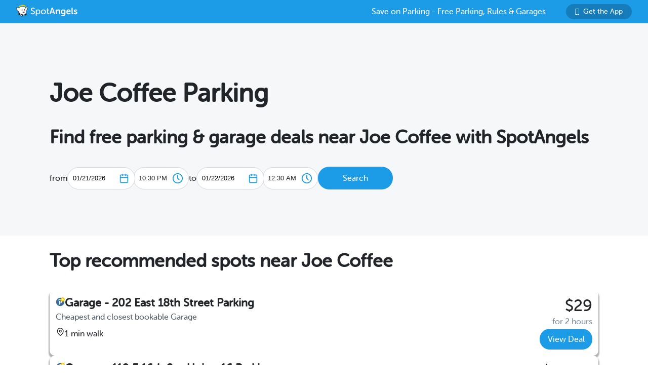

--- FILE ---
content_type: text/html; charset=utf-8
request_url: https://www.spotangels.com/nyc/restaurant/joe-coffee-parking
body_size: 10600
content:
<!doctype html>
<html data-n-head-ssr>
  <head >
    <title>Free Parking &amp; Garage Deals from $29 for for 2 hours near Joe Coffee | SpotAngels - January 2026</title><meta data-n-head="ssr" charset="utf-8"><meta data-n-head="ssr" name="viewport" content="width=device-width, initial-scale=1"><meta data-n-head="ssr" name="twitter:card" content="summary"><meta data-n-head="ssr" name="twitter:site" content="@SpotAngels"><meta data-n-head="ssr" name="twitter:title" content="SpotAngels: Free Parking, Garage Deals &amp; Street Parking Rules"><meta data-n-head="ssr" name="twitter:description" content="Featured by Apple and Google as &quot;Waze for parking&quot;, SpotAngels is the world&#x27;s largest community-based parking app. Find free parking, get garage deals and check street parking rules in NYC, SF, LA, Chicago, Boston, DC &amp; 200 more cities. Join other drivers in your city &amp; save time and money on parking!"><meta data-n-head="ssr" name="twitter:image" content="https://www.spotangels.com/images/twitter-share.png"><meta data-n-head="ssr" property="og:url" content="https://www.spotangels.com"><meta data-n-head="ssr" property="og:type" content="website"><meta data-n-head="ssr" property="og:title" content="SpotAngels: Free Parking, Garage Deals &amp; Street Parking Rules"><meta data-n-head="ssr" property="og:description" content="Featured by Apple and Google as &quot;Waze for parking&quot;, SpotAngels is the world&#x27;s largest community-based parking app. Find free parking, get garage deals and check street parking rules in NYC, SF, LA, Chicago, Boston, DC &amp; 200 more cities. Join other drivers in your city &amp; save time and money on parking!"><meta data-n-head="ssr" property="og:image" content="https://www.spotangels.com/images/facebook-share.png"><meta data-n-head="ssr" property="fb:app_id" content="285855248260521"><meta data-n-head="ssr" data-hid="description" name="description" content="January 21, 2026 - Find free parking near Joe Coffee, compare rates of parking meters and parking garages, including for overnight parking. SpotAngels parking maps help you find cheap parking. Save money every time you eat out and park near Joe Coffee, NYC, NY."><meta data-n-head="ssr" name="viewport" content="width=device-width, height=device-height, initial-scale=1, minimum-scale=1, maximum-scale=1, user-scalable=no"><link data-n-head="ssr" rel="icon" type="image/x-icon" href="/favicon.ico"><link data-n-head="ssr" data-hid="canonical" rel="canonical" href="https://www.spotangels.com/nyc/restaurant/joe-coffee-parking"><script data-n-head="ssr" src="/js/gtagmanager.js" defer></script><script data-n-head="ssr" src="https://www.googletagmanager.com/gtag/js?id=G-F8W15RK121" defer></script><script data-n-head="ssr" src="https://www.googletagmanager.com/gtag/js?id=UA-101007224-1" defer></script><script data-n-head="ssr" src="/js/gtag.js" defer></script><script data-n-head="ssr" data-hid="adsense" async src="https://pagead2.googlesyndication.com/pagead/js/adsbygoogle.js?client=ca-pub-9835614067758450" crossorigin="anonymous"></script><script data-n-head="ssr" type="application/ld+json">{"@context":"https://schema.org","@type":"SoftwareApplication","name":"SpotAngels","operatingSystem":"ANDROID","applicationCategory":"https://schema.org/TravelApplication","aggregateRating":{"@type":"AggregateRating","ratingValue":"4.7","ratingCount":"1318"},"offers":{"@type":"Offer","price":"0","priceCurrency":"USD"}}</script><script data-n-head="ssr" type="application/ld+json">{"@context":"https://schema.org","@type":"SoftwareApplication","name":"SpotAngels","operatingSystem":"iOS","applicationCategory":"https://schema.org/TravelApplication","aggregateRating":{"@type":"AggregateRating","ratingValue":"4.8","ratingCount":"4259"},"offers":{"@type":"Offer","price":"0","priceCurrency":"USD"}}</script><script data-n-head="ssr" type="application/ld+json">{"@context":"http://schema.org","@type":"ItemList","itemListElement":[{"@type":"ListItem","position":1,"url":"https://v3.spotangels.com/#id=2151785&amp;address=195%203rd%20Avenue,%20New%20York"},{"@type":"ListItem","position":2,"url":"https://v3.spotangels.com/#id=2151885&amp;address=112%20East%2016th%20Street,%20New%20York"},{"@type":"ListItem","position":3,"url":"https://v3.spotangels.com/#id=2151829&amp;address=205%203rd%20Avenue,%20New%20York"},{"@type":"ListItem","position":4,"url":"https://v3.spotangels.com/#id=2151938&amp;address=347%20East%2017th%20Street,%20New%20York"},{"@type":"ListItem","position":5,"url":"https://v3.spotangels.com/#id=2006049&amp;address=140%20E%2016th%20St%20New%20York"}]}</script><script data-n-head="ssr" type="application/ld+json">{"@context":"http://schema.org","@type":"ItemList","itemListElement":[]}</script><script data-n-head="ssr" type="application/ld+json">{"@context":"http://schema.org","@type":"BreadcrumbList","itemListElement":[{"@type":"ListItem","position":1,"item":{"@id":"https://v3.spotangels.com/nyc-parking","name":"New York City"}},{"@type":"ListItem","position":2,"item":{"@id":"https://www.spotangels.com/nyc/restaurant/joe-coffee-parking","name":"Joe Coffee"}}]}</script><script data-n-head="ssr" type="application/ld+json">{"@context":"https://schema.org","@type":"LocalBusiness","image":"https://v3.spotangels.com/images/spotangels-symbol.svg","@id":"https://www.spotangels.com/","name":"Joe Coffee","address":{"@type":"PostalAddress","streetAddress":"167 3rd Ave","addressLocality":"New York","addressRegion":"NY","postalCode":"10003","addressCountry":"USA"},"aggregateRating":{"@type":"AggregateRating","ratingValue":"4.37","ratingCount":83},"geo":{"@type":"GeoCoordinates","latitude":40.7346247,"longitude":-73.9859623},"url":"https://www.spotangels.com/nyc/restaurant/joe-coffee-parking","telephone":"NIL"}</script><link rel="preload" href="/_nuxt/18887f2.js" as="script"><link rel="preload" href="/_nuxt/e67b382.js" as="script"><link rel="preload" href="/_nuxt/css/ed2a81e.css" as="style"><link rel="preload" href="/_nuxt/0fb5aa8.js" as="script"><link rel="preload" href="/_nuxt/css/a51766d.css" as="style"><link rel="preload" href="/_nuxt/b2481b0.js" as="script"><link rel="preload" href="/_nuxt/css/ae5c18d.css" as="style"><link rel="preload" href="/_nuxt/316b005.js" as="script"><link rel="preload" href="/_nuxt/e06b471.js" as="script"><link rel="preload" href="/_nuxt/d6bbe77.js" as="script"><link rel="preload" href="/_nuxt/00f232c.js" as="script"><link rel="preload" href="/_nuxt/cef4477.js" as="script"><link rel="stylesheet" href="/_nuxt/css/ed2a81e.css"><link rel="stylesheet" href="/_nuxt/css/a51766d.css"><link rel="stylesheet" href="/_nuxt/css/ae5c18d.css">
  </head>
  <body >
    <div data-server-rendered="true" id="__nuxt"><!----><div id="__layout"><div data-fetch-key="data-v-5dcb6213:0" data-v-5dcb6213><!----> <div class="header" data-v-9dfd2cc0 data-v-5dcb6213><a href="/" data-v-9dfd2cc0><img alt="SpotAngels logo" src="/_nuxt/img/spotangels-white.1ec17f2.svg" width="126" height="24" data-v-9dfd2cc0></a> <div class="header-text-and-button" data-v-9dfd2cc0><div class="header-text" data-v-9dfd2cc0>
      Save on Parking - Free Parking, Rules &amp; Garages
    </div> <a href="https://dl.spotangels.com/QLIf/YNgz8s7lgJ" target="" class="link-button" style="background-color:#167DBA;min-width:130px;width:130px;height:30px;font-size:14px;" data-v-54bb864c data-v-9dfd2cc0><img alt="Get Spotangels app" src="[data-uri]" data-v-54bb864c>Get the App</a></div></div> <div class="head" data-v-3dce0930 data-v-5dcb6213><h1 data-v-3dce0930>
    Joe Coffee Parking
  </h1> <h2 data-v-3dce0930>
    Find free parking &amp; garage deals near Joe Coffee with SpotAngels
  </h2> <!----> <div class="geocoder-container" data-v-3dce0930><!----> <div class="date-filter-desktop" data-v-6124f862 data-v-3dce0930><div class="arrival" data-v-6124f862>
    from
    <div class="mx-datepicker" data-v-6124f862><div class="mx-input-wrapper"><input name="date" type="text" autocomplete="off" placeholder="" value="01/21/2026" class="input-calendar-desktop"><i class="mx-icon-calendar"> </i></div><!----></div> <select class="time-select" data-v-0858ade2 data-v-6124f862><option disabled="disabled" value="1768953600000" data-v-0858ade2>
    12:00 AM
  </option><option disabled="disabled" value="1768955400000" data-v-0858ade2>
    12:30 AM
  </option><option disabled="disabled" value="1768957200000" data-v-0858ade2>
    1:00 AM
  </option><option disabled="disabled" value="1768959000000" data-v-0858ade2>
    1:30 AM
  </option><option disabled="disabled" value="1768960800000" data-v-0858ade2>
    2:00 AM
  </option><option disabled="disabled" value="1768962600000" data-v-0858ade2>
    2:30 AM
  </option><option disabled="disabled" value="1768964400000" data-v-0858ade2>
    3:00 AM
  </option><option disabled="disabled" value="1768966200000" data-v-0858ade2>
    3:30 AM
  </option><option disabled="disabled" value="1768968000000" data-v-0858ade2>
    4:00 AM
  </option><option disabled="disabled" value="1768969800000" data-v-0858ade2>
    4:30 AM
  </option><option disabled="disabled" value="1768971600000" data-v-0858ade2>
    5:00 AM
  </option><option disabled="disabled" value="1768973400000" data-v-0858ade2>
    5:30 AM
  </option><option disabled="disabled" value="1768975200000" data-v-0858ade2>
    6:00 AM
  </option><option disabled="disabled" value="1768977000000" data-v-0858ade2>
    6:30 AM
  </option><option disabled="disabled" value="1768978800000" data-v-0858ade2>
    7:00 AM
  </option><option disabled="disabled" value="1768980600000" data-v-0858ade2>
    7:30 AM
  </option><option disabled="disabled" value="1768982400000" data-v-0858ade2>
    8:00 AM
  </option><option disabled="disabled" value="1768984200000" data-v-0858ade2>
    8:30 AM
  </option><option disabled="disabled" value="1768986000000" data-v-0858ade2>
    9:00 AM
  </option><option disabled="disabled" value="1768987800000" data-v-0858ade2>
    9:30 AM
  </option><option disabled="disabled" value="1768989600000" data-v-0858ade2>
    10:00 AM
  </option><option disabled="disabled" value="1768991400000" data-v-0858ade2>
    10:30 AM
  </option><option disabled="disabled" value="1768993200000" data-v-0858ade2>
    11:00 AM
  </option><option disabled="disabled" value="1768995000000" data-v-0858ade2>
    11:30 AM
  </option><option disabled="disabled" value="1768996800000" data-v-0858ade2>
    12:00 PM
  </option><option disabled="disabled" value="1768998600000" data-v-0858ade2>
    12:30 PM
  </option><option disabled="disabled" value="1769000400000" data-v-0858ade2>
    1:00 PM
  </option><option disabled="disabled" value="1769002200000" data-v-0858ade2>
    1:30 PM
  </option><option disabled="disabled" value="1769004000000" data-v-0858ade2>
    2:00 PM
  </option><option disabled="disabled" value="1769005800000" data-v-0858ade2>
    2:30 PM
  </option><option disabled="disabled" value="1769007600000" data-v-0858ade2>
    3:00 PM
  </option><option disabled="disabled" value="1769009400000" data-v-0858ade2>
    3:30 PM
  </option><option disabled="disabled" value="1769011200000" data-v-0858ade2>
    4:00 PM
  </option><option disabled="disabled" value="1769013000000" data-v-0858ade2>
    4:30 PM
  </option><option disabled="disabled" value="1769014800000" data-v-0858ade2>
    5:00 PM
  </option><option disabled="disabled" value="1769016600000" data-v-0858ade2>
    5:30 PM
  </option><option disabled="disabled" value="1769018400000" data-v-0858ade2>
    6:00 PM
  </option><option disabled="disabled" value="1769020200000" data-v-0858ade2>
    6:30 PM
  </option><option disabled="disabled" value="1769022000000" data-v-0858ade2>
    7:00 PM
  </option><option disabled="disabled" value="1769023800000" data-v-0858ade2>
    7:30 PM
  </option><option disabled="disabled" value="1769025600000" data-v-0858ade2>
    8:00 PM
  </option><option disabled="disabled" value="1769027400000" data-v-0858ade2>
    8:30 PM
  </option><option disabled="disabled" value="1769029200000" data-v-0858ade2>
    9:00 PM
  </option><option disabled="disabled" value="1769031000000" data-v-0858ade2>
    9:30 PM
  </option><option disabled="disabled" value="1769032800000" data-v-0858ade2>
    10:00 PM
  </option><option value="1769034600000" selected="selected" data-v-0858ade2>
    10:30 PM
  </option><option value="1769036400000" data-v-0858ade2>
    11:00 PM
  </option><option value="1769038200000" data-v-0858ade2>
    11:30 PM
  </option></select></div> <div class="departure" data-v-6124f862>
    to
    <div class="mx-datepicker" data-v-6124f862><div class="mx-input-wrapper"><input name="date" type="text" autocomplete="off" placeholder="" value="01/22/2026" class="input-calendar-desktop"><i class="mx-icon-calendar"> </i></div><!----></div> <select class="time-select" data-v-0858ade2 data-v-6124f862><option value="1769040000000" data-v-0858ade2>
    12:00 AM
  </option><option value="1769041800000" selected="selected" data-v-0858ade2>
    12:30 AM
  </option><option value="1769043600000" data-v-0858ade2>
    1:00 AM
  </option><option value="1769045400000" data-v-0858ade2>
    1:30 AM
  </option><option value="1769047200000" data-v-0858ade2>
    2:00 AM
  </option><option value="1769049000000" data-v-0858ade2>
    2:30 AM
  </option><option value="1769050800000" data-v-0858ade2>
    3:00 AM
  </option><option value="1769052600000" data-v-0858ade2>
    3:30 AM
  </option><option value="1769054400000" data-v-0858ade2>
    4:00 AM
  </option><option value="1769056200000" data-v-0858ade2>
    4:30 AM
  </option><option value="1769058000000" data-v-0858ade2>
    5:00 AM
  </option><option value="1769059800000" data-v-0858ade2>
    5:30 AM
  </option><option value="1769061600000" data-v-0858ade2>
    6:00 AM
  </option><option value="1769063400000" data-v-0858ade2>
    6:30 AM
  </option><option value="1769065200000" data-v-0858ade2>
    7:00 AM
  </option><option value="1769067000000" data-v-0858ade2>
    7:30 AM
  </option><option value="1769068800000" data-v-0858ade2>
    8:00 AM
  </option><option value="1769070600000" data-v-0858ade2>
    8:30 AM
  </option><option value="1769072400000" data-v-0858ade2>
    9:00 AM
  </option><option value="1769074200000" data-v-0858ade2>
    9:30 AM
  </option><option value="1769076000000" data-v-0858ade2>
    10:00 AM
  </option><option value="1769077800000" data-v-0858ade2>
    10:30 AM
  </option><option value="1769079600000" data-v-0858ade2>
    11:00 AM
  </option><option value="1769081400000" data-v-0858ade2>
    11:30 AM
  </option><option value="1769083200000" data-v-0858ade2>
    12:00 PM
  </option><option value="1769085000000" data-v-0858ade2>
    12:30 PM
  </option><option value="1769086800000" data-v-0858ade2>
    1:00 PM
  </option><option value="1769088600000" data-v-0858ade2>
    1:30 PM
  </option><option value="1769090400000" data-v-0858ade2>
    2:00 PM
  </option><option value="1769092200000" data-v-0858ade2>
    2:30 PM
  </option><option value="1769094000000" data-v-0858ade2>
    3:00 PM
  </option><option value="1769095800000" data-v-0858ade2>
    3:30 PM
  </option><option value="1769097600000" data-v-0858ade2>
    4:00 PM
  </option><option value="1769099400000" data-v-0858ade2>
    4:30 PM
  </option><option value="1769101200000" data-v-0858ade2>
    5:00 PM
  </option><option value="1769103000000" data-v-0858ade2>
    5:30 PM
  </option><option value="1769104800000" data-v-0858ade2>
    6:00 PM
  </option><option value="1769106600000" data-v-0858ade2>
    6:30 PM
  </option><option value="1769108400000" data-v-0858ade2>
    7:00 PM
  </option><option value="1769110200000" data-v-0858ade2>
    7:30 PM
  </option><option value="1769112000000" data-v-0858ade2>
    8:00 PM
  </option><option value="1769113800000" data-v-0858ade2>
    8:30 PM
  </option><option value="1769115600000" data-v-0858ade2>
    9:00 PM
  </option><option value="1769117400000" data-v-0858ade2>
    9:30 PM
  </option><option value="1769119200000" data-v-0858ade2>
    10:00 PM
  </option><option value="1769121000000" data-v-0858ade2>
    10:30 PM
  </option><option value="1769122800000" data-v-0858ade2>
    11:00 PM
  </option><option value="1769124600000" data-v-0858ade2>
    11:30 PM
  </option></select></div></div> <a href="/map?lng=-73.9859623&amp;lat=40.7346247&amp;zoom=15&amp;product=parking&amp;arrival=1769034600000&amp;departure=1769041800000&amp;spLng=-73.9859623&amp;spLat=40.7346247&amp;spAddress=Joe%20Jr." target="" class="link-button" style="background-color:#1C9BE6;min-width:148px;width:148px;height:45px;" data-v-54bb864c data-v-3dce0930>Search</a></div></div> <!----> <!----> <!----> <!----> <!----> <div class="deals" data-v-5dcb6213><h2>Top recommended spots near Joe Coffee</h2><div class="card" style="cursor:pointer;box-shadow:0px 4px 2px 2px rgba(0,0,0,0.30);" data-v-79a6bc66 data-v-746dd33c><div class="spot" data-v-79a6bc66 data-v-746dd33c><div class="spot-left" data-v-79a6bc66 data-v-746dd33c><a href="/map?lng=-73.98520644887321&amp;lat=40.73537884034111&amp;zoom=14&amp;arrival=1769034600000&amp;departure=1769041800000&amp;spLng=-73.9859623&amp;spLat=40.7346247&amp;spAddress=Joe%20Jr.&amp;product=parking#id=2151785" data-v-79a6bc66 data-v-746dd33c><div class="spot-name" data-v-79a6bc66 data-v-746dd33c><img src="/_nuxt/img/garage-bookable.f78112a.svg" height="18" width="18" data-v-79a6bc66 data-v-746dd33c>Garage - 202 East 18th Street Parking</div></a><div class="spot-reason" data-v-79a6bc66 data-v-746dd33c>Cheapest and closest bookable Garage</div><div class="spot-walking-time" data-v-79a6bc66 data-v-746dd33c><img src="/_nuxt/img/location.35c1f1a.svg" height="18" width="18" data-v-79a6bc66 data-v-746dd33c>1 min walk</div></div><div class="spot-right" data-v-79a6bc66 data-v-746dd33c><div class="spot-price" data-v-79a6bc66 data-v-746dd33c>$29</div><div class="spot-duration" data-v-79a6bc66 data-v-746dd33c>for 2 hours</div><a href="/checkout?segment_id=2151785&amp;source=Way.com&amp;offerPrice=29&amp;type=transient&amp;start_date=2026-01-21T22%3A30%3A00.000Z&amp;end_date=2026-01-22T00%3A30%3A00.000Z&amp;type_id=9319686" target="_blank" class="link-button" style="background-color:#1C9BE6;min-width:104px;width:104px;height:41px;" data-v-54bb864c data-v-746dd33c>View Deal</a></div></div></div><div class="card" style="cursor:pointer;box-shadow:0px 4px 2px 2px rgba(0,0,0,0.30);" data-v-79a6bc66 data-v-746dd33c><div class="spot" data-v-79a6bc66 data-v-746dd33c><div class="spot-left" data-v-79a6bc66 data-v-746dd33c><a href="/map?lng=-73.98865722381542&amp;lat=40.73540858546277&amp;zoom=14&amp;arrival=1769034600000&amp;departure=1769041800000&amp;spLng=-73.9859623&amp;spLat=40.7346247&amp;spAddress=Joe%20Jr.&amp;product=parking#id=2151885" data-v-79a6bc66 data-v-746dd33c><div class="spot-name" data-v-79a6bc66 data-v-746dd33c><img src="/_nuxt/img/garage-bookable.f78112a.svg" height="18" width="18" data-v-79a6bc66 data-v-746dd33c>Garage - 110 E 16th St.- Union 16 Parking</div></a><div class="spot-reason" data-v-79a6bc66 data-v-746dd33c></div><div class="spot-walking-time" data-v-79a6bc66 data-v-746dd33c><img src="/_nuxt/img/location.35c1f1a.svg" height="18" width="18" data-v-79a6bc66 data-v-746dd33c>3 min walk</div></div><div class="spot-right" data-v-79a6bc66 data-v-746dd33c><div class="spot-price" data-v-79a6bc66 data-v-746dd33c>$36.05</div><div class="spot-duration" data-v-79a6bc66 data-v-746dd33c>for 2 hours</div><a href="/checkout?segment_id=2151885&amp;source=Way.com&amp;offerPrice=36.05&amp;type=transient&amp;start_date=2026-01-21T22%3A30%3A00.000Z&amp;end_date=2026-01-22T00%3A30%3A00.000Z&amp;type_id=6302952" target="_blank" class="link-button" style="background-color:#1C9BE6;min-width:104px;width:104px;height:41px;" data-v-54bb864c data-v-746dd33c>View Deal</a></div></div></div><div class="card" style="cursor:pointer;box-shadow:0px 4px 2px 2px rgba(0,0,0,0.30);" data-v-79a6bc66 data-v-746dd33c><div class="spot" data-v-79a6bc66 data-v-746dd33c><div class="spot-left" data-v-79a6bc66 data-v-746dd33c><a href="/map?lng=-73.98478251040127&amp;lat=40.73592779080244&amp;zoom=14&amp;arrival=1769034600000&amp;departure=1769041800000&amp;spLng=-73.9859623&amp;spLat=40.7346247&amp;spAddress=Joe%20Jr.&amp;product=parking#id=2151829" data-v-79a6bc66 data-v-746dd33c><div class="spot-name" data-v-79a6bc66 data-v-746dd33c><img src="/_nuxt/img/garage-bookable.f78112a.svg" height="18" width="18" data-v-79a6bc66 data-v-746dd33c>Garage - 214 E 19th St.- 205 Third Parking</div></a><div class="spot-reason" data-v-79a6bc66 data-v-746dd33c></div><div class="spot-walking-time" data-v-79a6bc66 data-v-746dd33c><img src="/_nuxt/img/location.35c1f1a.svg" height="18" width="18" data-v-79a6bc66 data-v-746dd33c>2 min walk</div></div><div class="spot-right" data-v-79a6bc66 data-v-746dd33c><div class="spot-price" data-v-79a6bc66 data-v-746dd33c>$69.38</div><div class="spot-duration" data-v-79a6bc66 data-v-746dd33c>for 2 hours</div><a href="/checkout?segment_id=2151829&amp;source=Way.com&amp;offerPrice=69.38&amp;type=transient&amp;start_date=2026-01-21T22%3A30%3A00.000Z&amp;end_date=2026-01-22T00%3A30%3A00.000Z&amp;type_id=6303054" target="_blank" class="link-button" style="background-color:#1C9BE6;min-width:104px;width:104px;height:41px;" data-v-54bb864c data-v-746dd33c>View Deal</a></div></div></div><div class="card" style="cursor:pointer;box-shadow:0px 4px 2px 2px rgba(0,0,0,0.30);" data-v-79a6bc66 data-v-746dd33c><div class="spot" data-v-79a6bc66 data-v-746dd33c><div class="spot-left" data-v-79a6bc66 data-v-746dd33c><a href="/map?lng=-73.98142625413443&amp;lat=40.733636793003214&amp;zoom=14&amp;arrival=1769034600000&amp;departure=1769041800000&amp;spLng=-73.9859623&amp;spLat=40.7346247&amp;spAddress=Joe%20Jr.&amp;product=parking#id=2151938" data-v-79a6bc66 data-v-746dd33c><div class="spot-name" data-v-79a6bc66 data-v-746dd33c><img src="/_nuxt/img/garage.5dea466.svg" height="18" width="18" data-v-79a6bc66 data-v-746dd33c>Garage - 351 East 17th Street Parking</div></a><div class="spot-reason" data-v-79a6bc66 data-v-746dd33c>Cheapest Garage</div><div class="spot-walking-time" data-v-79a6bc66 data-v-746dd33c><img src="/_nuxt/img/location.35c1f1a.svg" height="18" width="18" data-v-79a6bc66 data-v-746dd33c>5 min walk</div></div><div class="spot-right" data-v-79a6bc66 data-v-746dd33c><div class="spot-price" data-v-79a6bc66 data-v-746dd33c>$25</div><div class="spot-duration" data-v-79a6bc66 data-v-746dd33c>for 2 hours</div></div></div></div><div class="card" style="cursor:pointer;box-shadow:0px 4px 2px 2px rgba(0,0,0,0.30);" data-v-79a6bc66 data-v-746dd33c><div class="spot" data-v-79a6bc66 data-v-746dd33c><div class="spot-left" data-v-79a6bc66 data-v-746dd33c><a href="/map?lng=-73.98693&amp;lat=40.734845&amp;zoom=14&amp;arrival=1769034600000&amp;departure=1769041800000&amp;spLng=-73.9859623&amp;spLat=40.7346247&amp;spAddress=Joe%20Jr.&amp;product=parking#id=2006049" data-v-79a6bc66 data-v-746dd33c><div class="spot-name" data-v-79a6bc66 data-v-746dd33c><img src="[data-uri]" height="18" width="18" data-v-79a6bc66 data-v-746dd33c>Free of charge - up to 1 day</div></a><div class="spot-reason" data-v-79a6bc66 data-v-746dd33c>Closest free of charge</div><div class="spot-walking-time" data-v-79a6bc66 data-v-746dd33c><img src="/_nuxt/img/location.35c1f1a.svg" height="18" width="18" data-v-79a6bc66 data-v-746dd33c>&lt;1 min walk</div></div><div class="spot-right" data-v-79a6bc66 data-v-746dd33c><div class="spot-price" data-v-79a6bc66 data-v-746dd33c></div></div></div></div><a href="/map?lng=-73.9859623&amp;lat=40.7346247&amp;zoom=15&amp;arrival=1769034600000&amp;departure=1769041800000&amp;spLng=-73.9859623&amp;spLat=40.7346247&amp;spAddress=Joe%20Jr.&amp;product=parking" target="" class="link-button" style="background-color:#1C9BE6;min-width:148px;width:148px;height:45px;" data-v-54bb864c>View map</a></div> <!----> <!----> <!----> <!----> <div class="guide" data-v-5dcb6213><h2 data-v-5dcb6213>
        Your guide to Joe Coffee parking
      </h2> <div itemscope="itemscope" itemtype="https://schema.org/FAQPage" class="faq" data-v-94a1c454 data-v-5dcb6213><div itemscope="itemscope" itemprop="mainEntity" itemtype="https://schema.org/Question" data-v-94a1c454><h2 itemprop="name" class="need-parking" data-v-94a1c454>
      Is there on-site parking at Joe Coffee?
    </h2> <div itemscope="itemscope" itemprop="acceptedAnswer" itemtype="https://schema.org/Answer" data-v-94a1c454><p itemprop="text" class="desc" data-v-94a1c454>
                Joe Coffee does not offer on-site parking.
                The closest parking is at 140 E 16th St New York.
                See more <a href="/map#id=2006049">here</a>.
              </p></div></div><div itemscope="itemscope" itemprop="mainEntity" itemtype="https://schema.org/Question" data-v-94a1c454><h2 itemprop="name" class="need-parking" data-v-94a1c454>
      Is there free parking near Joe Coffee?
    </h2> <div itemscope="itemscope" itemprop="acceptedAnswer" itemtype="https://schema.org/Answer" data-v-94a1c454><p itemprop="text" class="desc" data-v-94a1c454>
              The closest free parking is located at 140 E 16th St New York.
              See more <a href="/map#id=2006049">here</a>.
            </p></div></div></div></div> <div class="popular-searches" data-v-5dcb6213><h2 data-v-5dcb6213>
      Most searched places
      <!---->
      in
      NYC
    </h2> <ul data-v-5dcb6213><li data-v-5dcb6213><a href="/nyc/jfk-airport-parking" data-v-5dcb6213>
            JFK Airport
            Parking
          </a></li><li data-v-5dcb6213><a href="/nyc/laguardia-airport-(lga)-parking" data-v-5dcb6213>
            LaGuardia Airport (LGA)
            Parking
          </a></li><li data-v-5dcb6213><a href="/nyc/robert-parking" data-v-5dcb6213>
            Robert
            Parking
          </a></li><li data-v-5dcb6213><a href="/nyc/yankee-stadium-parking" data-v-5dcb6213>
            Yankee Stadium
            Parking
          </a></li><li data-v-5dcb6213><a href="/nyc/citi-field-parking" data-v-5dcb6213>
            Citi Field
            Parking
          </a></li><li data-v-5dcb6213><a href="/nyc/alternative-parking" data-v-5dcb6213>
            Alternative
            Parking
          </a></li><li data-v-5dcb6213><a href="/nyc/barclays-center-parking" data-v-5dcb6213>
            Barclays Center
            Parking
          </a></li><li data-v-5dcb6213><a href="/nyc/hotel/brooklyn-parking" data-v-5dcb6213>
            Brooklyn
            Parking
          </a></li><li data-v-5dcb6213><a href="/nyc/empire-outlets-parking" data-v-5dcb6213>
            Empire Outlets
            Parking
          </a></li><li data-v-5dcb6213><a href="/nyc/hudson-yards-parking" data-v-5dcb6213>
            Hudson Yards
            Parking
          </a></li></ul></div> <div class="book-deals" data-v-5dcb6213><h2 data-v-5dcb6213>
        Find free Parking &amp; Garage deals near Joe Coffee
      </h2> <div class="view-map-button-wrapper" data-v-5dcb6213><a href="/map?lng=-73.9859623&amp;lat=40.7346247&amp;zoom=15&amp;arrival=1769034600000&amp;departure=1769041800000&amp;spLng=-73.9859623&amp;spLat=40.7346247&amp;spAddress=Joe%20Jr.&amp;product=parking" target="" class="link-button" style="background-color:#064F7A;min-width:148px;width:148px;height:45px;" data-v-54bb864c data-v-5dcb6213>View map</a></div></div> <div class="breadcrumb-container" data-v-5dcb6213><div class="header" data-v-16cfc565 data-v-5dcb6213><div class="breadcrumb" data-v-16cfc565><div class="parent" data-v-16cfc565><a href="/" data-v-16cfc565>
        SpotAngels
      </a></div> <div class="next" data-v-16cfc565>&gt;</div> <div class="parent" data-v-16cfc565><a href="/nyc-parking" data-v-16cfc565>
          New York City
        </a></div> <div class="next" data-v-16cfc565>&gt;</div> <div class="current" data-v-16cfc565>Parking near Joe Coffee</div></div></div></div> <div class="footer-container" data-v-5e8169d5 data-v-5dcb6213><div class="footer-column" data-v-5e8169d5><div class="footer-title" data-v-5e8169d5>Cities</div> <ul class="footer-list" data-v-5e8169d5><li data-v-5e8169d5><a href="/nyc-parking" data-v-5e8169d5>NYC parking</a></li><li data-v-5e8169d5><a href="/san-francisco-parking" data-v-5e8169d5>San Francisco parking</a></li><li data-v-5e8169d5><a href="/chicago-parking" data-v-5e8169d5>Chicago parking</a></li><li data-v-5e8169d5><a href="/los-angeles-parking" data-v-5e8169d5>Los Angeles parking</a></li><li data-v-5e8169d5><a href="/philadelphia-parking" data-v-5e8169d5>Philadelphia parking</a></li><li data-v-5e8169d5><a href="/boston-parking" data-v-5e8169d5>Boston parking</a></li><li data-v-5e8169d5><a href="/washington-dc-parking" data-v-5e8169d5>Washington DC parking</a></li><li data-v-5e8169d5><a href="/san-diego-parking" data-v-5e8169d5>San Diego parking</a></li><li data-v-5e8169d5><a href="/toronto-parking" data-v-5e8169d5>Toronto parking</a></li><li data-v-5e8169d5><a href="/montreal-parking" data-v-5e8169d5>Montreal parking</a></li><li data-v-5e8169d5><a href="/cities" data-v-5e8169d5>More cities</a></li></ul></div> <div class="footer-column" data-v-5e8169d5><div class="footer-title" data-v-5e8169d5>About</div> <ul class="footer-list" data-v-5e8169d5><li data-v-5e8169d5><a href="/about" data-v-5e8169d5>About</a></li> <li data-v-5e8169d5><a href="/blog" data-v-5e8169d5>Blog</a></li> <li data-v-5e8169d5><a href="/privacy" data-v-5e8169d5>Privacy</a></li> <li data-v-5e8169d5><a href="/tos" data-v-5e8169d5>Terms</a></li></ul></div> <div class="footer-column" data-v-5e8169d5><div class="footer-title" data-v-5e8169d5>Partners</div> <ul class="footer-list" data-v-5e8169d5><li data-v-5e8169d5><a href="/cities-universities" data-v-5e8169d5>Cities &amp; Universities</a></li> <li data-v-5e8169d5><a href="/operators" data-v-5e8169d5>Parking Operators &amp; Owners</a></li></ul></div> <div class="footer-column" data-v-5e8169d5><div class="footer-title" data-v-5e8169d5>Support</div> <ul class="footer-list" data-v-5e8169d5><li data-v-5e8169d5><a href="/faq" data-v-5e8169d5>FAQ </a></li> <li data-v-5e8169d5><a href="https://discord.gg/jfTqz4V44B" data-v-5e8169d5>Discord</a></li> <li data-v-5e8169d5><a href="mailto:support@spotangels.com" data-v-5e8169d5>support@spotangels.com</a></li> <li data-v-5e8169d5><a href="https://www.facebook.com/spotangels" data-v-5e8169d5><img alt="Facebook logo" src="[data-uri]" width="20" height="20" data-v-5e8169d5></a></li> <li data-v-5e8169d5><a href="https://twitter.com/spotangels" data-v-5e8169d5><img alt="Twitter logo" src="/_nuxt/img/twitter.7ae09a8.png" width="20" height="20" data-v-5e8169d5></a></li></ul></div></div></div></div></div><script>window.__NUXT__=(function(a,b,c,d,e,f,g,h,i,j,k,l,m,n,o,p,q,r,s,t,u,v,w,x,y,z,A,B,C,D,E,F,G,H,I,J,K,L,M,N,O,P,Q,R,S,T,U,V,W,X,Y,Z,_,$,aa,ab,ac,ad,ae,af){return {layout:"default",data:[{}],fetch:{"data-v-5dcb6213:0":{recommendations:{results:[{id:w,spot_info_id:w,city_id:h,lng:O,lat:P,type:x,address:"195 3rd Avenue, New York",distance:80,walking_time:1,walking_time_fmt:"1 min walk",name:"Garage - $29",reason:"Cheapest and closest bookable Garage",onsite_price_fmt:Q,price:y,price_fmt:q,price_range_fmt:q,cross_street:[b,b],operator_id:818,garage_type:g,garage_name:"202 East 18th Street Parking",bookable:d,higher_chance:a,busy:a,deal:{price:y,price_fmt:q,monthly:a,monthly_type:c,monthly_min_start_date:c,monthly_max_start_date:c,start_time:j,end_time:k,link:b,description:R,full_link:b,summary:b,source:e,booking_provider:e,partner:e,payment:{cta_title:l,license_plate_required:a,phone_number_required:a,start_date:m,end_date:n,has_apple_pay:d,has_google_pay:d,type_id:S},in_from:f,in_to:f,out_by:f},deals:[{price:y,price_fmt:q,monthly:a,monthly_type:c,monthly_min_start_date:c,monthly_max_start_date:c,start_time:j,end_time:k,link:b,description:R,full_link:b,summary:b,source:e,booking_provider:e,partner:e,payment:{cta_title:l,license_plate_required:a,phone_number_required:a,start_date:m,end_date:n,has_apple_pay:d,has_google_pay:d,type_id:S},in_from:f,in_to:f,out_by:f}],has_payment_options:a,pictures:[],max_stay_fmt:z},{id:A,spot_info_id:A,city_id:h,lng:T,lat:U,type:x,address:"112 East 16th Street, New York",distance:233,walking_time:3,walking_time_fmt:"3 min walk",name:"Garage - $36.05",onsite_price:H,onsite_price_fmt:I,price:B,price_fmt:r,price_range_fmt:r,cross_street:[b,b],operator_id:V,garage_type:g,garage_name:"110 E 16th St.- Union 16 Parking",bookable:d,higher_chance:a,busy:a,deal:{price:B,price_fmt:r,monthly:a,monthly_type:c,monthly_min_start_date:c,monthly_max_start_date:c,start_time:j,end_time:k,on_site_price:H,on_site_price_fmt:I,link:b,description:C,full_link:b,summary:b,source:e,booking_provider:e,partner:e,payment:{cta_title:l,license_plate_required:a,phone_number_required:a,start_date:m,end_date:n,has_apple_pay:d,has_google_pay:d,type_id:W},in_from:f,in_to:f,out_by:f},deals:[{price:B,price_fmt:r,monthly:a,monthly_type:c,monthly_min_start_date:c,monthly_max_start_date:c,start_time:j,end_time:k,on_site_price:H,on_site_price_fmt:I,link:b,description:C,full_link:b,summary:b,source:e,booking_provider:e,partner:e,payment:{cta_title:l,license_plate_required:a,phone_number_required:a,start_date:m,end_date:n,has_apple_pay:d,has_google_pay:d,type_id:W},in_from:f,in_to:f,out_by:f}],has_payment_options:a,pictures:[],max_stay_fmt:z},{id:D,spot_info_id:D,city_id:h,lng:X,lat:Y,type:x,address:"205 3rd Avenue, New York",distance:148,walking_time:h,walking_time_fmt:"2 min walk",name:"Garage - $69.38",onsite_price:J,onsite_price_fmt:K,price:E,price_fmt:s,price_range_fmt:s,cross_street:[b,b],operator_id:V,garage_type:g,garage_name:"214 E 19th St.- 205 Third Parking",bookable:d,higher_chance:a,busy:a,deal:{price:E,price_fmt:s,monthly:a,monthly_type:c,monthly_min_start_date:c,monthly_max_start_date:c,start_time:j,end_time:k,on_site_price:J,on_site_price_fmt:K,link:b,description:C,full_link:b,summary:b,source:e,booking_provider:e,partner:e,payment:{cta_title:l,license_plate_required:a,phone_number_required:a,start_date:m,end_date:n,has_apple_pay:d,has_google_pay:d,type_id:Z},in_from:f,in_to:f,out_by:f},deals:[{price:E,price_fmt:s,monthly:a,monthly_type:c,monthly_min_start_date:c,monthly_max_start_date:c,start_time:j,end_time:k,on_site_price:J,on_site_price_fmt:K,link:b,description:C,full_link:b,summary:b,source:e,booking_provider:e,partner:e,payment:{cta_title:l,license_plate_required:a,phone_number_required:a,start_date:m,end_date:n,has_apple_pay:d,has_google_pay:d,type_id:Z},in_from:f,in_to:f,out_by:f}],has_payment_options:a,pictures:[],max_stay_fmt:z},{id:F,spot_info_id:F,city_id:h,lng:_,lat:$,type:x,address:"347 East 17th Street, New York",distance:378,walking_time:5,walking_time_fmt:"5 min walk",name:"Garage - $25",reason:"Cheapest Garage",onsite_price:o,onsite_price_fmt:L,price:o,price_fmt:L,cross_street:[b,b],operator_id:207,garage_type:g,garage_name:"351 East 17th Street Parking",higher_chance:a,busy:a,has_payment_options:a,pictures:[],max_stay_fmt:z},{id:G,spot_info_id:G,city_id:h,lng:aa,lat:ab,type:"free",address:"140 E 16th St New York",distance:36,walking_time:i,walking_time_fmt:"\u003C1 min walk",name:"Free of charge - up to 1 day",reason:"Closest free of charge",cross_street:[b,b],higher_chance:a,busy:a,has_payment_options:a,pictures:[],max_stay_fmt:"1 day 9h 30m"}],geojson:{type:"FeatureCollection",features:[{id:w,type:t,geometry:{type:u,coordinates:[O,P]},properties:{availability:b,available:a,bookable:d,label:q,name:g,open_spot:a,price:y,suggestion_id:w,type:v}},{id:A,type:t,geometry:{type:u,coordinates:[T,U]},properties:{availability:b,available:a,bookable:d,label:r,name:g,open_spot:a,price:B,suggestion_id:A,type:v}},{id:D,type:t,geometry:{type:u,coordinates:[X,Y]},properties:{availability:b,available:a,bookable:d,label:s,name:g,open_spot:a,price:E,suggestion_id:D,type:v}},{id:F,type:t,geometry:{type:u,coordinates:[_,$]},properties:{availability:b,available:a,bookable:a,label:L,name:g,open_spot:a,price:o,suggestion_id:F,type:v}},{id:G,type:t,geometry:{type:u,coordinates:[aa,ab]},properties:{availability:b,available:a,bookable:a,label:"1 day",name:Q,open_spot:a,price:i,suggestion_id:G,type:v}}],bbox:[-73.98774391523402,40.73327469865,-73.98418068476597,40.735974701349996]},currency:{layout:"$%s"},address:"167 3rd Avenue, New York",lng:ac,lat:ad,chances_to_find_parking:c},recommendationsMonthly:p,recommendationsAirport:p,showRedditBanner:a,links:[{href:ae,name:"NYC parking"},{href:"\u002Fsan-francisco-parking",name:"San Francisco parking"},{href:"\u002Fchicago-parking",name:"Chicago parking"},{href:"\u002Flos-angeles-parking",name:"Los Angeles parking"},{href:"\u002Fphiladelphia-parking",name:"Philadelphia parking"},{href:"\u002Fboston-parking",name:"Boston parking"},{href:"\u002Fwashington-dc-parking",name:"Washington DC parking"},{href:"\u002Fsan-diego-parking",name:"San Diego parking"},{href:"\u002Ftoronto-parking",name:"Toronto parking"},{href:"\u002Fmontreal-parking",name:"Montreal parking"},{href:"\u002Fcities",name:"More cities"}],period:{arrival:new Date(1769034600000),departure:new Date(1769041800000)}}},error:c,state:{seoData:{description:"January 21, 2026 - Find free parking near Joe Coffee, compare rates of parking meters and parking garages, including for overnight parking. SpotAngels parking maps help you find cheap parking. Save money every time you eat out and park near Joe Coffee, NYC, NY.",canonical_url:"https:\u002F\u002Fwww.spotangels.com\u002Fnyc\u002Frestaurant\u002Fjoe-coffee-parking",seo_page:{name:"Joe Coffee",zoom:c,lat:ad,lng:ac,format:"restaurant",state:M,address:"167 3rd Ave, New York, NY 10003, USA",image:c,search:"Joe Jr.",city_id:h},seo_parent:{name:"NYC",zoom:c,lat:40.731061,lng:-74.001503,format:"city",state:M},seo_parent_url:{id:157005,canonical:d,url:ae,seo_page_id:157201},seo_most_searched:[{url:"\u002Fnyc\u002Fjfk-airport-parking",name:"JFK Airport",id:c},{url:"\u002Fnyc\u002Flaguardia-airport-(lga)-parking",name:"LaGuardia Airport (LGA)",id:c},{url:"\u002Fnyc\u002Frobert-parking",name:"Robert",id:c},{url:"\u002Fnyc\u002Fyankee-stadium-parking",name:"Yankee Stadium",id:c},{url:"\u002Fnyc\u002Fciti-field-parking",name:"Citi Field",id:c},{url:"\u002Fnyc\u002Falternative-parking",name:"Alternative",id:c},{url:"\u002Fnyc\u002Fbarclays-center-parking",name:"Barclays Center",id:c},{url:"\u002Fnyc\u002Fhotel\u002Fbrooklyn-parking",name:"Brooklyn",id:c},{url:"\u002Fnyc\u002Fempire-outlets-parking",name:"Empire Outlets",id:c},{url:"\u002Fnyc\u002Fhudson-yards-parking",name:"Hudson Yards",id:c}],regulation:{airport_coord:{lng:-73.7781391,lat:40.6413111,id:c},price_range:{min:.25,max:o,currency:N},monthly_price_range:{min:o,max:2599,currency:N},cheapest_monthly_garage:{id:2164262,garage_name:"The Brooklyn Museum and Botanic Garden",price:o,monthly_type:"24\u002F7 - limited access hours",currency:N},has_free_parking:d,meters_enforcement_range:{start_hour:i,end_hour:24,start_day:"Monday",end_day:"Sunday"}},address_elements:{streetAddress:"167 3rd Ave",locality:"New York",region:M,postalCode:"10003",country:"USA"},upcoming_events:[],city_fuel_stations:[],cities_links:[]},isMobile:a,userAgent:"Mozilla\u002F5.0 (Macintosh; Intel Mac OS X 10_15_7) AppleWebKit\u002F537.36 (KHTML, like Gecko) Chrome\u002F131.0.0.0 Safari\u002F537.36; ClaudeBot\u002F1.0; +claudebot@anthropic.com)",map:{spotSheet:b,recommendationList:b,sidebarContent:"seo",currentFuelStation:p,visibleFuelStations:[],currentHistogram:b,spotFeatures:[],streetViewPosition:p,padding:{left:i,right:i,top:i,bottom:i},highlightedSegmentId:p,highlightedGasStationId:p},sidebar:{showSidebar:d},utils:{showShareModal:a}},serverRendered:d,routePath:"\u002Fnyc\u002Frestaurant\u002Fjoe-coffee-parking",config:{spotAngelsApiV3:"https:\u002F\u002Fangels-api-prod.spotangels.com",cdnBaseUrls:af,regulationsBaseUrl:af,angelsWebUrl:"https:\u002F\u002Fv3.spotangels.com",angelsEditorUrl:"https:\u002F\u002Feditor.spotangels.com",regulationsAccessToken:"2448A697EACDDC41432AAD9A1833E",mapboxToken:"pk.eyJ1IjoiaGFtemFvIiwiYSI6ImNpaG5wZW1rcDBwZHl0Y2x6YmRkYm4xeDIifQ.edx8_PwqJurn00EdduZGFw",locationiqToken:"pk.4aa04c6e05cebd132b9070138b469149",interparkStripeToken:"pk_live_dvtdo4kLz4OcYpjncGCHP8x6",wayStripeToken:"pk_live_JauicenpYmJxOvXgM6EYQwC7",spotangelsStripeToken:"pk_live_yiYlR5syzE1ptD7QqagcINSi00WG01peUf",vaultId:"tntwfvzk6h5",environment:"production",mapillaryAccessToken:"MLY|4806460719384695|eb3a1f8f9ef3ca3b0d1819044d9e4526",googleClientEmail:"spot-angels@appspot.gserviceaccount.com",googleClientId:"253133694079-vj65309quvl6krsml6m45nuvd6tnhnv4.apps.googleusercontent.com",googleApiKey:"AIzaSyC3qYBGmFM1j7beEmPJ8q6hT9yRlKO4tLQ",recaptchaSiteKey:"6LfJUrQoAAAAAGDBXKN5eSM626DBydAGbu-_d0-E",_app:{basePath:"\u002F",assetsPath:"\u002F_nuxt\u002F",cdnURL:c}}}}(false,"",null,true,"Way.com","0001-01-01T00:00:00Z","Garage",2,0,"2026-01-21T22:30:00Z","2026-01-22T00:30:00Z","View Deal","2026-01-21T22:30","2026-01-22T00:30",25,void 0,"$29","$36.05","$69.38","Feature","Point","suggestion",2151785,"garage",29,"7 days",2151885,36.05,"Covered Valet",2151829,69.38,2151938,2006049,38,"$38",55,"$55","$25","NY","USD",-73.98520644887321,40.73537884034111,"Free","Covered Valet + SUV","9319686",-73.98865722381542,40.73540858546277,284,"6302952",-73.98478251040127,40.73592779080244,"6303054",-73.98142625413443,40.733636793003214,-73.98693,40.734845,-73.9859623,40.7346247,"\u002Fnyc-parking","https:\u002F\u002Fcdn.regulations-service.spotangels.com"));</script><script src="/_nuxt/18887f2.js" defer></script><script src="/_nuxt/316b005.js" defer></script><script src="/_nuxt/e06b471.js" defer></script><script src="/_nuxt/d6bbe77.js" defer></script><script src="/_nuxt/00f232c.js" defer></script><script src="/_nuxt/cef4477.js" defer></script><script src="/_nuxt/e67b382.js" defer></script><script src="/_nuxt/0fb5aa8.js" defer></script><script src="/_nuxt/b2481b0.js" defer></script>
  </body>
</html>


--- FILE ---
content_type: text/html; charset=utf-8
request_url: https://www.google.com/recaptcha/api2/aframe
body_size: 268
content:
<!DOCTYPE HTML><html><head><meta http-equiv="content-type" content="text/html; charset=UTF-8"></head><body><script nonce="jDPt8nKzpMdBPrAzXzdxAw">/** Anti-fraud and anti-abuse applications only. See google.com/recaptcha */ try{var clients={'sodar':'https://pagead2.googlesyndication.com/pagead/sodar?'};window.addEventListener("message",function(a){try{if(a.source===window.parent){var b=JSON.parse(a.data);var c=clients[b['id']];if(c){var d=document.createElement('img');d.src=c+b['params']+'&rc='+(localStorage.getItem("rc::a")?sessionStorage.getItem("rc::b"):"");window.document.body.appendChild(d);sessionStorage.setItem("rc::e",parseInt(sessionStorage.getItem("rc::e")||0)+1);localStorage.setItem("rc::h",'1769033244081');}}}catch(b){}});window.parent.postMessage("_grecaptcha_ready", "*");}catch(b){}</script></body></html>

--- FILE ---
content_type: application/javascript; charset=UTF-8
request_url: https://www.spotangels.com/js/gtag.js
body_size: -96
content:

  window.dataLayer = window.dataLayer || [];
  function gtag() {
  dataLayer.push(arguments);
}
  gtag('js', new Date());
  gtag('config', 'UA-101007224-1', {'site_speed_sample_rate': 100});
  gtag('config', 'G-F8W15RK121');


--- FILE ---
content_type: image/svg+xml
request_url: https://www.spotangels.com/_nuxt/img/garage-bookable.f78112a.svg
body_size: 536
content:
<svg width="18" height="18" viewBox="0 0 18 18" fill="none" xmlns="http://www.w3.org/2000/svg">
<circle cx="9" cy="9" r="8.25" fill="#3E6F9B"/>
<path fill-rule="evenodd" clip-rule="evenodd" d="M9.4008 10.2695C9.77822 10.2695 10.0791 10.1646 10.3034 9.95459C10.5275 9.74489 10.6395 9.47108 10.6395 9.13384C10.6395 8.78148 10.5216 8.49482 10.2857 8.27361C10.0498 8.05253 9.75477 7.94185 9.4008 7.94185H8.32721V10.2695H9.4008ZM6.89978 7.43024C6.89978 7.05459 7.21922 6.75 7.61349 6.75H9.42439C9.9748 6.75 10.4252 6.8307 10.7753 6.99182C11.1252 7.15308 11.4025 7.35155 11.6069 7.58775C11.8114 7.82382 11.9529 8.07675 12.0317 8.34668C12.1102 8.6166 12.1498 8.86391 12.1498 9.08887C12.1498 9.50869 12.071 9.86854 11.9137 10.1683C11.7563 10.4682 11.5519 10.7137 11.3003 10.9048C11.0484 11.0959 10.7653 11.2365 10.4508 11.3264C10.1361 11.4164 9.82554 11.4613 9.51888 11.4613H8.32721V13.5698C8.32721 13.9454 8.00763 14.25 7.61349 14.25C7.21922 14.25 6.89978 13.9454 6.89978 13.5698V7.43024Z" fill="white"/>
<path fill-rule="evenodd" clip-rule="evenodd" d="M12.6486 5.93322L9.14978 4.33686L5.65093 5.93322C5.30924 6.08912 4.89381 5.96276 4.72296 5.65096C4.55212 5.33916 4.69059 4.96008 5.03229 4.80418L8.84046 3.06656C9.03524 2.97781 9.26446 2.97781 9.4591 3.06656L13.2673 4.80405C13.609 4.95995 13.7474 5.33916 13.5766 5.65096C13.4058 5.96276 12.9903 6.08912 12.6486 5.93322Z" fill="white"/>
<circle cx="13.875" cy="4.125" r="4.125" fill="#FFCC00"/>
<path d="M13.5923 4.87581H11.6255C11.4135 4.87581 11.2977 4.62859 11.4334 4.46576L13.9334 1.46576C14.0932 1.27399 14.4045 1.40911 14.3735 1.65682L14.1587 3.37581H16.1255C16.3374 3.37581 16.4532 3.62302 16.3175 3.78586L13.8175 6.78586C13.6577 6.97763 13.3464 6.84251 13.3774 6.5948L13.5923 4.87581Z" fill="white"/>
</svg>
